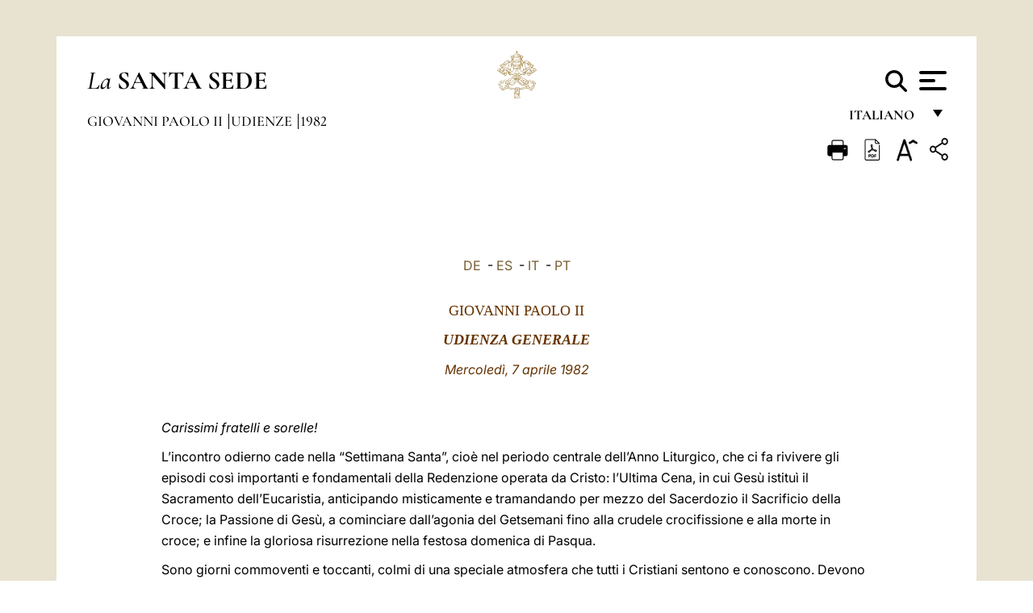

--- FILE ---
content_type: text/html
request_url: https://www.vatican.va/content/john-paul-ii/it/audiences/1982/documents/hf_jp-ii_aud_19820407.html
body_size: 17776
content:



<!DOCTYPE HTML>


<html  lang="it" >
<head>
    <meta charset="UTF-8">
    





<!-- BEGIN: SEO -->
<title>7 aprile 1982</title>
<meta name="description" content="Settimana Santo, Anno Liturgico, Passione, Risurrezione, Redenzione, Ultima Cena">
<meta name="keywords" content="">

<link rel="canonical" href="http://www.vatican.va/content/john-paul-ii/it/audiences/1982/documents/hf_jp-ii_aud_19820407.html">
<meta name="robots" content="index,follow">

<!-- BEGIN: OG -->
<meta property="og:title" content="7 aprile 1982">

<meta property="og:description" content="Settimana Santo, Anno Liturgico, Passione, Risurrezione, Redenzione, Ultima Cena">
<meta property="og:url" content="http://www.vatican.va/content/john-paul-ii/it/audiences/1982/documents/hf_jp-ii_aud_19820407.html">
<meta property="og:type" content="website">
<!-- END OG-->
<!-- END: SEO -->

    


<!-- Google Tag Manager -->
<script>(function(w,d,s,l,i){w[l]=w[l]||[];w[l].push({'gtm.start':
new Date().getTime(),event:'gtm.js'});var f=d.getElementsByTagName(s)[0],
j=d.createElement(s),dl=l!='dataLayer'?'&l='+l:'';j.async=true;j.src=
'https://www.googletagmanager.com/gtm.js?id='+i+dl;f.parentNode.insertBefore(j,f);
})(window,document,'script','dataLayer','GTM-P8S9M8D');</script>
<!-- End Google Tag Manager -->



    


<!-- BEGIN: headlibs -->
<link rel="stylesheet" href="/etc/clientlibs/foundation/main.min.77f07f85da93e61bb291da28df2065ac.css" type="text/css">
<link rel="stylesheet" href="/etc/designs/generics2/library/clientlibs.min.25498fb47f0d5f43eead9ee78241c07f.css" type="text/css">
<link rel="stylesheet" href="/etc/designs/vatican/library/clientlibs.min.3218b1e9a7c65e761ef662e448601f06.css" type="text/css">
<script type="text/javascript" src="/etc/clientlibs/granite/jquery.min.e0cc37eb1ac1cf9f859edde97cb8dc9f.js"></script>
<script type="text/javascript" src="/etc/clientlibs/granite/utils.min.cd31222ac49213ace66f3568912db918.js"></script>
<script type="text/javascript" src="/etc/clientlibs/granite/jquery/granite.min.e26b5f40a34d432bee3ded1ccbdc7041.js"></script>
<script type="text/javascript" src="/etc/clientlibs/foundation/jquery.min.d7c42e4a257b8b9fe38d1c53dd20d01a.js"></script>
<script type="text/javascript" src="/etc/clientlibs/foundation/main.min.1705fea38fedb11b0936752ffe8a5fc6.js"></script>
<script type="text/javascript" src="/etc/designs/generics2/library/clientlibs.min.8bdb4992c9cb6a2a85205683d40bd4af.js"></script>
<script type="text/javascript" src="/etc/designs/vatican/library/clientlibs.min.a048ef155d62651cae0435360a52b70c.js"></script>


        

<script type="text/javascript" src="/etc/designs/siv-commons-foundation/library/bootstrap/bootstrap-5-3-3/js/bootstrap.bundle.min.js"></script>
<link rel="stylesheet" href="/etc/designs/siv-commons-foundation/library/bootstrap/bootstrap-5-3-3.min.37b3cd5e54efac87c16d7de1e78ef0f2.css" type="text/css">
<link rel="stylesheet" href="/etc/designs/vaticanevents/library/clientlibs.min.a3605e7563210a15bba6379a54ec9607.css" type="text/css">
<link rel="stylesheet" href="/etc/designs/vatican/library/clientlibs/themes/homepage_popes.min.fae923fdbc76aba998427942ca66d5e5.css" type="text/css">
<link rel="stylesheet" href="/etc/designs/vatican/library/clientlibs/themes/vatican-v2.min.afd4e33bc29c369b500e7fa22b47186d.css" type="text/css">
<script type="text/javascript" src="/etc/designs/siv-commons-foundation/library/bootstrap/bootstrap-5-3-3.min.d41d8cd98f00b204e9800998ecf8427e.js"></script>
<script type="text/javascript" src="/etc/clientlibs/foundation/shared.min.da23d866139a285e2643366d7d21ab4b.js"></script>
<script type="text/javascript" src="/etc/designs/vaticanevents/library/clientlibs.min.5edcfde75d6fec087c3d4639700a1123.js"></script>
<script type="text/javascript" src="/etc/designs/vatican/library/clientlibs/themes/homepage_popes.min.6edfb3d9b3ba0b623687ac72617598d2.js"></script>
<script type="text/javascript" src="/etc/designs/vatican/library/clientlibs/themes/vatican-v2.min.29b81cd1dac901f87cefc71fa75e1285.js"></script>

<meta name="viewport" content="width=device-width, initial-scale=1.0">

<!-- END: headlibs -->

    

    

    
    <link rel="icon" type="image/vnd.microsoft.icon" href="/etc/designs/vatican/favicon.ico">
    <link rel="shortcut icon" type="image/vnd.microsoft.icon" href="/etc/designs/vatican/favicon.ico">
    
    
</head>





<!-- BEGIN: body.jsp -->
<body>
    <div class="siv-maincontainer holy-father-simplepage">
        <div id="wrap" >
            







<header class="va-header container">
    <div class="container-fluid">
        <div class="d-flex flex-wrap align-items-center justify-content-center justify-content-lg-start">
            <div class="col-12 col-xs-12 upper-header">
                <div class="d-flex flex-wrap">
                    <div class="col-5">
                        <h2>
                        <a href="/content/vatican/it.html"><i>La</i> <span class="text-uppercase"><b>Santa Sede</b></span></a>
                        </h2>
                    </div>
                    <div class="col-2 conteiner-logo">
                        <figure class="logo">
                            <a href="/content/vatican/it.html">
                                <img src="/etc/designs/vatican/library/clientlibs/themes/vatican-v2/images/logo-vatican.png" alt="the holy see">
                            </a>
                        </figure>
                    </div>
                    <div class="col-5 container-utility">
                        



<section class="utility">
    <div id="language" class="wrapper-dropdown" tabindex="1">
        italiano
        <ul class="dropdown">
            <li><a href="/content/vatican/fr.html">Fran&ccedil;ais</a></li>
            <li><a href="/content/vatican/en.html">English</a></li>
            <li><a href="/content/vatican/it.html">Italiano</a></li>
            <li><a href="/content/vatican/pt.html">Portugu&ecirc;s</a></li>
            <li><a href="/content/vatican/es.html">Espa&ntilde;ol</a></li>
            <li><a href="/content/vatican/de.html">Deutsch</a></li>
            <li><a href="/content/vatican/ar.html">&#1575;&#1604;&#1593;&#1585;&#1576;&#1610;&#1617;&#1577;</a></li>
            <li><a href="/chinese/index.html">&#20013;&#25991;</a></li>
            <li><a href="/latin/latin_index.html">Latine</a></li>
        </ul>
    </div>

    <div class="va-search" id="va-search">
            <div method="get" id="searchform" action="/content/vatican/it/search.html" accept-charset="UTF-8">
            <div class="va-search-input-wrap"><input class="va-search-input" placeholder="Cerca su vatican.va..." type="text" value="" name="q" id="q"/></div>
            <input class="va-search-submit" type="submit" id="go" value=""><span class="va-icon-search"><svg xmlns="http://www.w3.org/2000/svg" viewBox="0 0 512 512"><!--!Font Awesome Free 6.7.2 by @fontawesome - https://fontawesome.com License - https://fontawesome.com/license/free Copyright 2025 Fonticons, Inc.--><path d="M416 208c0 45.9-14.9 88.3-40 122.7L502.6 457.4c12.5 12.5 12.5 32.8 0 45.3s-32.8 12.5-45.3 0L330.7 376c-34.4 25.2-76.8 40-122.7 40C93.1 416 0 322.9 0 208S93.1 0 208 0S416 93.1 416 208zM208 352a144 144 0 1 0 0-288 144 144 0 1 0 0 288z"/></svg></span>
        </div>
    </div>
    <div class="va-menu">
        <div class="navigation-menu menu-popup">








<div class="va-menu-popup">
    <!-- Navbar -->
    <nav class="navbar">
        <div class="container-fluid">
            <button class="navbar-toggler custom-toggler" id="openMenu" aria-label="Apri menu">
                <span class="bar top-bar"></span>
                <span class="bar middle-bar"></span>
                <span class="bar bottom-bar"></span>
            </button>
        </div>
    </nav>

    <!-- Fullscreen Menu -->
    <div class="fullscreen-menu" id="menu">
        <button class="close-btn" id="closeMenu">&times;</button>
        <div class="row justify-content-md-center">
            <div class="menu-header  col-md-4 d-none d-md-block">
                <h2 class="holy-see-title">
                    <i>La</i> <span class="text-uppercase"><b>Santa Sede</b></span>
                </h2>
                <div class="logo">
                    <img src="/etc/designs/vatican/library/clientlibs/themes/vatican-v2/images/logo-vatican.png" alt="the holy see">
                </div>

            </div>
            <!-- FIRST MENU -->
            <div class="text-center col-md-4 col-12">
                <ul class="first-items col-12">
                


                    <li><a href="/content/leo-xiv/it.html">Magisterium</a></li>
                    


                    <li><a href="/content/leo-xiv/it/events/year.dir.html/2025.html">Calendario</a></li>
                    


                    <li><a href="https://www.vatican.va/holy_father/index_it.htm">Sommi Pontefici</a></li>
                    


                    <li><a href="/content/romancuria/it.html">Curia Romana e altre Organizzazioni</a></li>
                    


                    <li><a href="/content/liturgy/it.html">Celebrazioni Liturgiche</a></li>
                    


                    <li><a href="https://www.vatican.va/roman_curia/cardinals/index_it.htm">Collegio Cardinalizio</a></li>
                    
                </ul>


                <!-- SECONDARY VOICES -->
                <ul class="secondary-items col-md-12 col-12">
                    


                    <li><a href="https://www.vatican.va/news_services/press/index_it.htm">Sala Stampa</a></li>
                    


                    <li><a href="https://www.vaticannews.va/it.html">Vatican News - Radio Vaticana</a></li>
                    


                    <li><a href="https://www.osservatoreromano.va/it.html">L'Osservatore Romano</a></li>
                    
                </ul>
            </div>
        </div>
    </div>
</div>
<script>
    const openMenu = document.getElementById('openMenu');
    const closeMenu = document.getElementById('closeMenu');
    const menu = document.getElementById('menu');

    openMenu.addEventListener('click', () => {
        menu.classList.add('show');
    });

    closeMenu.addEventListener('click', () => {
        menu.classList.remove('show');
    });
</script></div>

    </div>
</section>

<script>
    $( document ).ready(function() {
        $("#va-search #go").on("click", function () {
            var value = $("#q").val();
            window.location.href = "/content/vatican/it/search.html?q=" + value;
        });

        $(".va-search-input#q").keypress(function (event) {
            var keycode = (event.keyCode ? event.keyCode : event.which);
            if (keycode == '13') {
                var value = $("#q").val();
                window.location.href = "/content/vatican/it/search.html?q=" + value;
            }
        });
    });

</script>


                    </div>
                </div>
                
                    

<div class="breadcrumb-nav">
    <div class="breadcrumb">



     <!-- Begin BREADCRUMB -->
     <div class="breadcrumbs">
     <a href="/content/john-paul-ii/it.html">Giovanni Paolo II
                </a><a href="/content/john-paul-ii/it/audiences.index.html#audiences">Udienze
                </a><a href="/content/john-paul-ii/it/audiences/1982.index.html#audiences">1982
                </a>
    </div>
    <!-- END BREADCRUMB -->
</div>

</div>

                
            </div>
        </div>
    </div>
</header>
            



<main id="main-container" role="main" class="container-fluid holyfather document">
    <section class="section-page">
        <div class="container va-main-document">

            <div class="va-tools col-12 d-flex flex-row-reverse">

        <div class="share">
            <div class="btn-utility icon-share el-hide" tabindex="2" title="Title">
    <div class="social-share-container">
        <div class="social-share" id="share-button"></div>
        <div class="loading l-grey share-bar" id="share-bar"></div>
    </div>
</div>

<div id="fb-root"></div>
<script asyncdefercrossorigin="anonymous" src="https://connect.facebook.net/it_IT/sdk.js#xfbml=1&version=v23.0"></script>
<script>
    var SocialBar = {
        options: {
            selectorButton: '#share-button',
            selectorBar: '#share-bar',
            socialButtons: ['facebook', 'twitter', 'mail'],
            animationTiming: 333,
        },
        bar: null,
        button: null,
        dataTxtMail: '',
        timeout: null,
        isOpen: false,

        main: function () {
            var self = this;
            self.bar = document.getElementById('share-bar');
            self.button = document.getElementById('share-button');

            self.button.addEventListener('click', function () {
                if (!self.isOpen) {
                    self.openBar();
                } else {
                    self.closeBar();
                }
            });
        },

        openBar: function () {
            var self = this;
            self.isOpen = true;
            document.documentElement.classList.add("share-opened");
            self.showLoading();

            self.timeout = setTimeout(function () {
                self.bar.innerHTML = self.render();
                self.bar.classList.add('active'); // Smooth opening
                console.log(self.render());

                setTimeout(function () {
                    self.hideLoading();
                }, 1000);
            }, self.options.animationTiming);
        },

        closeBar: function () {
            var self = this;
            if (document.documentElement.classList.contains('share-opened')) {
                document.documentElement.classList.remove('share-opened');
                self.isOpen = false;
                clearTimeout(self.timeout);

                self.bar.classList.remove('active'); // Smooth closing

                setTimeout(function () {
                    self.bar.innerHTML = 'Share icon';
                }, self.options.animationTiming);
            }
        },

        showLoading: function () {
            this.bar.classList.add('loading');
        },

        hideLoading: function () {
            this.bar.classList.remove('loading');
        },

        renderFacebook: function () {
            return '<a class="fb-share-button" href="http://www.facebook.com/sharer.php?u=' + encodeURIComponent(location.href) + '" target="_blank">' +
                '<svg xmlns="http://www.w3.org/2000/svg" viewBox="0 0 320 512">' +
                '<path d="M80 299.3V512H196V299.3h86.5l18-97.8H196V166.9c0-51.7 20.3-71.5 72.7-71.5c16.3 0 29.4 .4 37 1.2V7.9C291.4 4 256.4 0 236.2 0C129.3 0 80 50.5 80 159.4v42.1H14v97.8H80z"/>' +
                '</svg></a>';
        },

        renderTwitter: function () {
            return '<a href="https://x.com/intent/tweet?text=Ti consiglio di vedere questo link:&url=' + encodeURIComponent(location.href) + '" target="_top" class="share-mail type-twitter" style="font-size:2rem">' +
                '<svg xmlns="http://www.w3.org/2000/svg" viewBox="0 0 512 512">' +
                '<path d="M389.2 48h70.6L305.6 224.2 487 464H345L233.7 318.6 106.5 464H35.8L200.7 275.5 26.8 48H172.4L272.9 180.9 389.2 48zM364.4 421.8h39.1L151.1 88h-42L364.4 421.8z"/>' +
                '</svg></a>';
        },

        renderWhatsapp: function () {
            return '<a href="https://web.whatsapp.com/send?text=Ti consiglio di vedere questo link: ' + encodeURIComponent(location.href) + '" target="_blank" class="wa">' +
                '<svg xmlns="http://www.w3.org/2000/svg" viewBox="0 0 448 512">' +
                '<path d="M380.9 97.1C339 55.1 283.2 32 223.9 32c-122.4 0-222 99.6-222 222 0 39.1 10.2 77.3 29.6 111L0 480l117.7-30.9c32.4 17.7 68.9 27 106.1 27h.1c122.3 0 224.1-99.6 224.1-222 0-59.3-25.2-115-67.1-157zm-157 341.6c-33.2 0-65.7-8.9-94-25.7l-6.7-4-69.8 18.3L72 359.2l-4.4-7c-18.5-29.4-28.2-63.3-28.2-98.2 0-101.7 82.8-184.5 184.6-184.5 49.3 0 95.6 19.2 130.4 54.1 34.8 34.9 56.2 81.2 56.1 130.5 0 101.8-84.9 184.6-186.6 184.6zm101.2-138.2c-5.5-2.8-32.8-16.2-37.9-18-5.1-1.9-8.8-2.8-12.5 2.8-3.7 5.6-14.3 18-17.6 21.8-3.2 3.7-6.5 4.2-12 1.4-32.6-16.3-54-29.1-75.5-66-5.7-9.8 5.7-9.1 16.3-30.3 1.8-3.7 .9-6.9-.5-9.7-1.4-2.8-12.5-30.1-17.1-41.2-4.5-10.8-9.1-9.3-12.5-9.5-3.2-.2-6.9-.2-10.6-.2-3.7 0-9.7 1.4-14.8 6.9-5.1 5.6-19.4 19-19.4 46.3 0 27.3 19.9 53.7 22.6 57.4 2.8 3.7 39.1 59.7 94.8 83.8 35.2 15.2 49 16.5 66.6 13.9 10.7-1.6 32.8-13.4 37.4-26.4 4.6-13 4.6-24.1 3.2-26.4-1.3-2.5-5-3.9-10.5-6.6z"/>' +
                '</svg></a>';
        },

        render: function () {
            var self = this;
            var html = "";
            html += self.renderFacebook();
            html += self.renderTwitter();
            html += self.renderWhatsapp();
            return html;
        }
    };

    SocialBar.main();
</script>
</div>

    <div title="zoomText" class="zoom-text">
        <img alt="zoomText" title="zoomText" src="/etc/designs/vatican/library/images/icons/zoom-char.png"/>
        <ul class="textsize-list">
            <li class="small-text">A</li>
            <li class="medium-text">A</li>
            <li class="large-text">A</li>
        </ul>
    </div>

    <div class="headerpdf">


    <a href="/content/john-paul-ii/it/audiences/1982/documents/hf_jp-ii_aud_19820407.pdf" title="PDF">
        <img alt="pdf" title="pdf" src="/etc/designs/vatican/library/images/icons/pdf-icon.png"/>
    </a>
</div>
<div class="print">
        <a href="#" onclick="self.print(); return false;">
            <img border="0" src="/etc/designs/vatican/library/images/icons/print.png" alt="Print" title="Print" width="26" height="26">
        </a>
    </div>
</div>

<style>
    li.small-text {
        font-size: 20px;
        cursor: pointer;
    }
    li.medium-text {
        font-size: 24px;
        cursor: pointer;
    }
    li.large-text {
        font-size: 28px;
        cursor: pointer;
    }
    .zoom-text{
        position: relative;
    }

    .textsize-list {
        position: absolute;
        top: 35px;
        left: -5px;
        z-index: 9999;
        list-style-type: none;
        text-align: center;
        background: var(--beige-secondary-color);
        opacity: 0;
        pointer-events: none;
        transform: translateY(-10px);
        transition: opacity 0.3s ease, transform 0.3s ease;
        padding: 10px 5px;
        box-shadow: 0 0 10px rgba(0,0,0,0.2);
        display: flex;
        flex-direction: column;
    }

    .textsize-list.active {
        opacity: 1;
        transform: translateY(0);
        pointer-events: auto;
    }

</style>

<script>
    document.addEventListener('DOMContentLoaded', function () {
        const zoomText = document.querySelector('.zoom-text img');
        const textsizeList = document.querySelector('.textsize-list');
        const zoomTextContainer = document.querySelector('.zoom-text');
        const documentoContainer = document.querySelector('.documento');
        let isTextMenuOpen = false;

        // Toggle dropdown on click
        zoomText.addEventListener('click', function (event) {
            event.stopPropagation(); // Prevent outside click handler from triggering
            if (isTextMenuOpen) {
                closeTextSizeMenu();
            } else {
                openTextSizeMenu();
            }
        });

        // Prevent dropdown from closing when clicking inside it
        textsizeList.addEventListener('click', function (event) {
            event.stopPropagation();
        });

        // Close dropdown when clicking outside
        document.addEventListener('click', function (event) {
            if (isTextMenuOpen && !zoomTextContainer.contains(event.target)) {
                closeTextSizeMenu();
            }
        });

        function openTextSizeMenu() {
            isTextMenuOpen = true;
            textsizeList.classList.add('active');
        }

        function closeTextSizeMenu() {
            isTextMenuOpen = false;
            textsizeList.classList.remove('active');
        }

        // Font size logic
        const contentElements = documentoContainer.querySelectorAll('*');
        const subtitles = documentoContainer.getElementsByClassName('title-1-color');

        function changeFontSize(size) {
            contentElements.forEach(function (element) {
                element.style.fontSize = size;
            });
        }

        function changeSubtitleFontSize(size) {
            for (let i = 0; i < subtitles.length; i++) {
                subtitles[i].style.fontSize = size;
            }
        }

        document.querySelector('.small-text').addEventListener('click', function () {
            changeFontSize('16px');
            changeSubtitleFontSize('20px');
        });

        document.querySelector('.medium-text').addEventListener('click', function () {
            changeFontSize('19px');
            changeSubtitleFontSize('22px');
        });

        document.querySelector('.large-text').addEventListener('click', function () {
            changeFontSize('20.5px');
            changeSubtitleFontSize('23.5px');
        });
    });


</script><div class="documento">
                    <!-- CONTENUTO DOCUMENTO -->
                    <!-- TESTO -->
                    <div class="testo">
                        <div class="abstract text parbase vaticanrichtext"><div class="clearfix"></div></div>
<!-- TRADUZIONE -->
                        <div class="translation-field">
    <span class="translation">
        <a href="/content/john-paul-ii/de/audiences/1982/documents/hf_jp-ii_aud_19820407.html">DE</a>
                &nbsp;-&nbsp;<a href="/content/john-paul-ii/es/audiences/1982/documents/hf_jp-ii_aud_19820407.html">ES</a>
                &nbsp;-&nbsp;<a href="/content/john-paul-ii/it/audiences/1982/documents/hf_jp-ii_aud_19820407.html">IT</a>
                &nbsp;-&nbsp;<a href="/content/john-paul-ii/pt/audiences/1982/documents/hf_jp-ii_aud_19820407.html">PT</a>
                </span>
    </div>

<div class="text parbase vaticanrichtext"><div class="clearfix"></div></div>
<div class="text parbase container vaticanrichtext"><p align="center"> <font color="#663300" size="4" face="Times">GIOVANNI PAOLO II</font></p> 
<p align="center"> <font face="Times"> <b><font color="#663300" size="4"><i>UDIENZA GENERALE</i></font></b></font></p> 
<p align="center"> <font color="#663300"><i>Mercoled&igrave;, 7 aprile 1982</i></font></p> 
<p align="left"> &nbsp;</p> 
<p align="left"> <i>Carissimi fratelli e sorelle! </i></p> 
<p align="left"> L’incontro odierno cade nella “Settimana Santa”, cio&egrave; nel periodo centrale dell’Anno Liturgico, che ci fa rivivere gli episodi cos&igrave; importanti e fondamentali della Redenzione operata da Cristo: l’Ultima Cena, in cui Ges&ugrave; istitu&igrave; il Sacramento dell’Eucaristia, anticipando misticamente e tramandando per mezzo del Sacerdozio il Sacrificio della Croce; la Passione di Ges&ugrave;, a cominciare dall’agonia del Getsemani fino alla crudele crocifissione e alla morte in croce; e infine la gloriosa risurrezione nella festosa domenica di Pasqua. </p> 
<p align="left"> Sono giorni commoventi e toccanti, colmi di una speciale atmosfera che tutti i Cristiani sentono e conoscono. Devono perci&ograve; essere giorni di silenzio interiore, di pi&ugrave; intensa preghiera e di particolare meditazione sui supremi avvenimenti della storia che segnano la redenzione dell’umanit&agrave; e che danno il vero significato alla nostra esistenza. </p> 
<p align="left"> Vi esorto pertanto a vivere intimamente con grande amore questi Giorni santi e a partecipare alle funzioni liturgiche, per penetrare sempre pi&ugrave; profondamente il contenuto della Fede e per riportarne propositi di autentico impegno di coerenza e di vita cristiana. Percorriamo con Maria santissima la strada della Passione di Cristo, guardando la tragedia del Venerd&igrave; Santo nella luce della Pasqua vittoriosa, per imparare che ogni sofferenza deve essere accettata e interpretata nella prospettiva della risurrezione gloriosa e, soprattutto, per incontrarci con Cristo che ci ha amato e si &egrave; donato per noi (cf. <i>Gal</i> 2, 20). </p> 
<p align="left"> 1. Con lo sguardo rivolto a Cristo Redentore, ora continuiamo le nostre riflessioni sul celibato e sulla verginit&agrave; “per il Regno dei cieli”, secondo le parole di Cristo riportate nel Vangelo di Matteo (<i>Mt</i> 19, 10-12). </p> 
<p align="left"> Proclamando la continenza “per il Regno dei cieli”, Cristo accetta pienamente tutto ci&ograve; che dal principio fu operato ed istituito dal Creatore. Conseguentemente, da una parte, quella continenza deve dimostrare che l’uomo, nella sua pi&ugrave; profonda costituzione, &egrave; non soltanto “duplice”, ma anche (in questa duplicit&agrave;) “solo” di fronte a Dio con Dio. Tuttavia, dall’altra, ci&ograve; che, nella chiamata alla continenza per il Regno dei cieli, &egrave; un invito alla <i>solitudine per Dio</i>, rispetta al tempo stesso sia la “<i>duplicit&agrave; dell’umanit&agrave;</i>” (cio&egrave; la sua mascolinit&agrave; e femminilit&agrave;), sia anche quella <i>dimensione di comunione</i> dell’esistenza che &egrave; <i>propria della persona</i>. Colui che, conformemente alle parole di Cristo, “comprende” in modo adeguato la chiamata alla continenza per il Regno dei cieli, la segue, e conserva cos&igrave; l’integrale verit&agrave; della propria umanit&agrave;, senza perdere, strada facendo, nessuno degli elementi essenziali della vocazione della persona creata “a immagine e somiglianza di Dio”. Questo &egrave; importante per l’idea stessa o piuttosto per l’idea della continenza, cio&egrave; per il suo contenuto oggettivo, che appare nell’insegnamento di Cristo come una novit&agrave; radicale. &Egrave; ugualmente importante per l’attuazione di quell’ideale, cio&egrave; perch&eacute; la concreta decisione, presa dall’uomo per vivere nel celibato o nella verginit&agrave; per il Regno dei cieli (colui che “si fa” eunuco, per usare le parole di Cristo), sia pienamente autentica nella sua motivazione. </p> 
<p align="left"> 2. Dal contesto del Vangelo di Matteo (<i>Mt</i> 19, 10-12) risulta in modo sufficientemente chiaro che qui non si tratta di sminuire il valore del matrimonio a vantaggio della continenza e neppure di offuscare un valore con l’altro. Si tratta, invece, di “uscire” con piena consapevolezza <i>da ci&ograve; che nell’uomo, per la volont&agrave; dello stesso Creatore, porta al matrimonio, e di andare verso la continenza</i>, che si svela davanti all’uomo concreto, maschio o femmina, come chiamata e dono di particolare eloquenza e di particolare significato “per il Regno dei cieli”. Le parole di Cristo (<i>Mt</i> 19, 11-12) partono da tutto il realismo della situazione dell’uomo e con lo stesso realismo lo conducono fuori, verso la chiamata in cui, in modo nuovo, pur rimanendo per sua natura essere “duplice” (cio&egrave; diretto come uomo verso la donna, e come donna, verso l’uomo), egli &egrave; capace di scoprire in questa sua solitudine, che non cessa di essere una dimensione personale della duplicit&agrave; di ciascuno, una nuova e perfino ancor <i>pi&ugrave; piena forma di comunione intersoggettiva con gli altri</i>. Questo orientamento della chiamata spiega in modo esplicito l’espressione: “per il Regno dei cieli”; infatti, la realizzazione di questo Regno deve trovarsi sulla linea dell’autentico sviluppo dell’immagine e della somiglianza di Dio, nel suo significato trinitario, cio&egrave; proprio “di comunione”. Scegliendo la continenza per il Regno dei cieli, l’uomo ha la consapevolezza di potere, in tal modo, realizzare se stesso “diversamente” e, in certo senso, “di pi&ugrave;” che non nel matrimonio, divenendo “dono sincero per gli altri” (<i><a href="http://www.vatican.va/archive/hist_councils/ii_vatican_council/documents/vat-ii_const_19651207_gaudium-et-spes_it.html">Gaudium et Spes</a></i>, 24). </p> 
<p align="left"> 3. Mediante le parole riportate in Matteo,(<i>Mt</i> 19, 11-12) Cristo fa comprendere in modo chiaro che quell’“andare” verso la continenza per il Regno dei cieli &egrave; congiunto con una rinuncia volontaria al matrimonio, cio&egrave; allo stato in cui l’uomo e la donna (secondo il significato che il Creatore diede “in principio” alla loro unit&agrave;) divengono dono reciproco attraverso la loro mascolinit&agrave; e femminilit&agrave;, anche mediante l’unione corporale. La continenza significa <i>una rinuncia consapevole e volontaria</i> a tale unione e a tutto ci&ograve; che ad essa &egrave; legato nell’ampia dimensione della vita e della convivenza umana. L’uomo che rinuncia al matrimonio rinuncia ugualmente alla generazione, come fondamento della comunit&agrave; familiare composta dai genitori e dai figli. Le parole di Cristo, alle quali ci riferiamo, indicano senza dubbio tutta questa sfera di rinuncia, sebbene non si soffermino sui particolari. E il modo in cui queste parole sono state pronunciate consente di supporre che Cristo comprenda l’importanza di tale rinuncia e che la comprenda non soltanto rispetto alle opinioni su tale tema vigenti nella societ&agrave; israelitica di allora. Egli comprende <i>l’importanza di questa rinuncia anche in rapporto al bene</i>, che il matrimonio e la famiglia costituiscono in se stessi a motivo dell’istituzione divina. Perci&ograve;, mediante il modo di pronunciare le rispettive parole, fa comprendere che quell’uscita dal cerchio del bene, alla quale egli stesso chiama “per il Regno dei cieli”, &egrave; connessa con un certo sacrificio di se stessi. Quella uscita diventa anche l’inizio di successive rinunce e di volontari sacrifici di s&eacute; che sono indispensabili, se la prima e fondamentale scelta deve essere coerente nella dimensione di tutta la vita terrena; e solo grazie a tale coerenza, quella scelta &egrave; interiormente ragionevole e non contraddittoria. </p> 
<p align="left"> 4. In tal modo, <i>nella chiamata alla continenza</i> cos&igrave; come &egrave; stata pronunciata da Cristo - concisamente e al tempo stesso con una grande precisione - si delineano <i>il profilo e insieme il dinamismo del mistero della Redenzione</i>, come &egrave; stato gi&agrave; detto in precedenza. &Egrave; lo stesso profilo sotto cui Ges&ugrave;, nel discorso della Montagna, ha pronunciato le parole circa la necessit&agrave; di vigilare sulla concupiscenza del corpo, sul desiderio che inizia dal “guardare” e diventa gi&agrave; in quel momento “adulterio nel cuore”. Dietro le parole di Matteo sia nel capitolo 19 (cf. <i>Mt</i> 19, 11-12) che nel capitolo 5 (cf. <i>Mt</i> 5, 27-28), <i>si trova la stessa antropologia e lo stesso ethos</i>. Nell’invito alla continenza volontaria per il Regno dei cieli, le prospettive di questo ethos vengono ampliate: nell’orizzonte delle parole del discorso della Montagna si trova l’antropologia dell’uomo “storico”; nell’orizzonte delle parole sulla continenza volontaria, rimane essenzialmente la stessa antropologia, ma irradiata dalla prospettiva del “Regno dei cieli”, ossia, ad un tempo, dalla futura antropologia della risurrezione. Nondimeno, sulle vie di questa continenza volontaria nella vita terrena, l’antropologia della risurrezione non sostituisce l’antropologia dell’uomo “storico”. Ed &egrave; proprio quest’uomo, in ogni caso quest’uomo “storico”, nel quale permane ad un tempo l’eredit&agrave; della triplice concupiscenza, l’eredit&agrave; del peccato ed insieme l’eredit&agrave; della redenzione, a prendere la decisione circa la continenza “per il Regno dei cieli”: questa decisione egli deve <i>attuare, sottomettendo la peccaminosit&agrave; della propria umanit&agrave; alle forze che scaturiscono dal mistero della redenzione del corpo</i>. Deve farlo come ogni altro uomo, che non prenda una simile decisione e la cui via rimanga il matrimonio. Diverso &egrave; soltanto il genere di responsabilit&agrave; per il bene scelto, come diverso &egrave; il genere stesso del bene scelto. </p> 
<p align="left"> 5. Nel suo enunciato, Cristo pone forse in rilievo la superiorit&agrave; della continenza per il Regno dei cieli sul matrimonio? Certamente egli dice che questa &egrave; una vocazione “eccezionale”, non “ordinaria”. Afferma, inoltre, che essa &egrave; particolarmente importante, e necessaria per il Regno dei cieli. Se intendiamo la superiorit&agrave; sul matrimonio in questo senso, dobbiamo ammettere che Cristo l’addita implicitamente; tuttavia non la esprime in modo diretto. Solo Paolo dir&agrave; di coloro che scelgono il matrimonio che fanno “bene”, e, di quanti sono disponibili a vivere nella continenza volontaria, dir&agrave; che fanno “meglio” (cf. <i>1 Cor</i> 7, 38). </p> 
<p align="left"> 6. Tale &egrave; anche l’opinione di tutta la Tradizione, sia dottrinale che pastorale. Quella <i>“superiorit&agrave;” della continenza sul matrimonio</i> <i>non significa mai, nell’autentica Tradizione della Chiesa, una svalutazione del matrimonio</i> o una menomazione del suo valore essenziale. Non significa nemmeno uno slittamento, sia pure implicito, sulle posizioni manichee, oppure un sostegno a modi di valutare o di operare che si fondano sull’intendimento manicheo del corpo e del sesso, del matrimonio e della generazione. La superiorit&agrave; evangelica e autenticamente cristiana della verginit&agrave;, della continenza, &egrave; conseguentemente dettata dal motivo del Regno dei cieli. Nelle parole di Cristo, riportate da Matteo (cf. <i>Mt</i> 19, 11-12), troviamo una solida base per ammettere soltanto tale superiorit&agrave;; invece non vi troviamo alcuna base per qualsiasi deprezzamento del matrimonio, che pur sarebbe potuto essere presente nel riconoscimento di quella superiorit&agrave;. Su questo problema torneremo nella nostra prossima riflessione. </p> 
<hr /> 
<p align="left"> <i>Ai fedeli di lingua francese </i></p> 
<p align="left"> <i>Chers Fr&egrave;res et Sœurs, </i></p> 
<p align="left"> Aujourd'hui, j’ai poursuivi en italien, ma r&eacute;flexion sur le c&eacute;libat et sur la virginit&eacute; choisis pour le Royaume des cieux. Selon les paroles de J&eacute;sus, il s’agit d’une vocation non habituelle, mais particuli&egrave;rement importante et m&ecirc;me n&eacute;cessaire pour ce Royaume des cieux. En ce sens la Tradition authentique de l’Eglise, apr&egrave;s saint Paul, a pu parler d’une certaine sup&eacute;riorit&eacute; de la continence sur le mariage, mais sans jamais pour autant d&eacute;pr&eacute;cier le mariage, le corps et la g&eacute;n&eacute;ration. Cette vocation &agrave; la continence totale honore &agrave; sa fa&ccedil;on les &eacute;l&eacute;ments essentiels de la personne cr&eacute;&eacute;e &agrave; l’image de Dieu: elle montre que l’&ecirc;tre humain a non seulement une double mani&egrave;re de se r&eacute;aliser comme homme ou comme femme, mais qu’il est seul devant Dieu et avec Dieu, et en m&ecirc;me temps appel&eacute; &agrave; la communion des personnes. Cela comporte un renoncement conscient et volontaire au bien que repr&eacute;sentent le mariage, la procr&eacute;ation, la vie de famille; et donc un sacrifice. Ainsi appara&icirc;t en pleine lumi&egrave;re le dynamisme de la r&eacute;demption, et aussi la perspective du Royaume des cieux, anticipant l’&eacute;tat de la r&eacute;surrection. </p> 
<p align="center"> * * * </p> 
<p align="left"> Je salue tous les groupes et p&egrave;lerins de langue fran&ccedil;aise. J’ai not&eacute;, parmi les groupes les plus nombreux, les participants de “la marche de l’Europe”, qui t&eacute;moignent &agrave; leur fa&ccedil;on du besoin d’une plus grande solidarit&eacute; entre les peuples europ&eacute;ens; les fonctionnaires de l’Administration publique du Danemark, auxquels j’offre mes vœux cordiaux pour leur pays; les professeurs et &eacute;tudiants de la province belge du Limbourg; la chorale Don Orione qui vient &agrave; vous de Bonoua, en C&ocirc;te d’Ivoire. Je pense aussi &agrave; tous les autres p&egrave;lerins de France, de Belgique, du Canada, pr&ecirc;tres, religieux, religieuses, la&iuml;cs, familles, groupes de jeunes. A tous, je souhaite de bien c&eacute;l&eacute;brer cette Semaine sainte &agrave; Rome, d’y m&eacute;diter la mort et la r&eacute;surrection du Christ avec leurs fr&egrave;res et sœurs du monde entier, d’obtenir pour vous, pour l’Eglise, le renouveau du cœur, le pardon des p&eacute;ch&eacute;s, la paix, la lumi&egrave;re, qui sont les gr&acirc;ces de P&acirc;ques. Avec mon affectueuse B&eacute;n&eacute;diction Apostolique. </p> 
<p align="left"> <i>Ai fedeli di espressione inglese </i></p> 
<p align="left"> <i>Dear brothers and sisters, </i></p> 
<p align="left"> As we draw close to the celebration of Christ’s Resurrection, I am happy to greet all the English speaking visitors and pilgrims, especially the group from Britain, Ireland, Scandinavia, the Philippines and the United States. We have been reflecting on celibacy or virginity as it was taught by Christ and as it is embraced for the sake of the Kingdom of heaven. In proposing celibacy or virginity for this reason, Christ taught something that was radically new. It was not a question of diminishing the value of marriage. Christ was rather speaking about a voluntary renunciation of the union of husband and wife and human procreation. This renunciation is linked to the dynamism of the mystery of Redemption, and is meant to lead the human person to a fuller form of intersubjective communion with others, and especially with God. Indeed, the whole value of Christian celibacy or virginity depends on its motivation for the Kingdom of heaven. </p> 
<p align="left"> During this week in which we celebrate the great mystery of the Passion, Death and Resurrection of our Saviour, I pray that the whole Church will be renewed in faith and filled with the peace of our Lord Jesus Christ. </p> 
<p align="left"> <i>Ai pellegrini di lingua tedesca </i></p> 
<p align="left"> <i>Liebe Br&uuml;der und Schwestern! </i></p> 
<p align="left"> Mit besonderer Freude gr&uuml;&szlig;e ich heute wiederum die zahlreichen Pilger deutscher und niederl&auml;ndischer Sprache. Die Passionswoche und das Osterfest sind der H&ouml;hepunkt des ganzen liturgischen Jahres. Danken wir dem Herrn f&uuml;r das Geschenk unserer Erl&ouml;sung, das er uns durch seinen Tod und seine Auferstehung erworben hat. Einen besonderen Willkommensgru&szlig; richte ich bei der heutigen vor&ouml;sterlichen Audienz an den gro&szlig;en Di&ouml;zesanpilgerzug der Di&ouml;zese M&uuml;nster unter der Leitung des hochw&uuml;rdigsten Herrn Weihbischofs Demming, an die Mitglieder der Niels-Stensen-Gemeinschaft sowie an die Teilnehmer der Romwallfahrt des Bisch&ouml;flichen Kleinen Seminars in Graz. Die Gnade der Vers&ouml;hnung und der Frieden des gekreuzigten und auferstandenen Herrn sei mit euch allen und mit euren Lieben in der Heimat! </p> 
<p align="left"> Unsere heutigen allgemeinen &Uuml;berlegungen gelten wiederum der Berufung zur Ehelosigkeit um des Himmelreiches willen. Sie ist eine au&szlig;erordentliche Berufung und besagt nicht nur den Verzicht auf die eheliche Partnerschaft, sondern zugleich die Einladung zu einem Leben im Alleinsein f&uuml;r Gott und mit Gott. Die bewu&szlig;te und freiwillige Wahl dieser Lebensform aus Liebe zu Gott und seinem Reich ist eine besondere pers&ouml;nliche Teilnahme am Geheimnis der Erl&ouml;sung. Sie ist deshalb zuinnerst gezeichnet vom Kreuz und mu&szlig; durch Verzicht und Opfer, durch die best&auml;ndige &Uuml;berwindung der Begehrlichkeit des Herzens und die Ganzhingabe an Gott immer wieder neu bekr&auml;ftigt und gefestigt werden. Obwohl der gottgeweihte Mensch auf die menschliche Erf&uuml;llung in der Ehe verzichtet, wird er sich auch in der leiblichen Enthaltsamkeit ganzheitlich und vollmenschlich entfalten, indem er noch mehr, als es die Ehe erm&ouml;glicht, f&uuml;r den anderen verf&uuml;gbar wird und zugleich sich selbst durch die aufrichtige Hingabe seiner selbst um so vollkommener findet. Die Ehelosigkeit &uuml;berragt die Ehe nur durch die gr&ouml;&szlig;ere Liebe, die sie begr&uuml;ndet und erm&ouml;glicht, n&auml;mlich die sich selbst vergessende Liebe ”um des Himmelreiches willen“. </p> 
<p align="left"> Von Herzen w&uuml;nsche ich euch und euren lieben Angeh&ouml;rigen daheim ein frohes und gnadenreiches Osterfest mit meinem besonderen Apostolischen Segen. </p> 
<p align="left"> <i>Ai pellegrini di lingua spagnola </i></p> 
<p align="left"> <i>Amad&iacute;simos hermanos y hermanas, </i></p> 
<p align="left"> A todos vosotros, peregrinos venidos de los distintos pa&iacute;ses de lengua espa&ntilde;ola, mi m&aacute;s cordial bienvenida; un saludo especial para los j&oacute;venes mexicanos, ganadores del concurso organizado por la Acci&oacute;n Cat&oacute;lica para conmemorar el cuatrocientos cincuenta aniversario de las Apariciones de la Virgen de Guadalupe. </p> 
<p align="left"> Al igual que en las semanas pasadas, quiero proponer hoy tambi&eacute;n a vuestra reflexi&oacute;n la llamada al celibado y a la virginidad por el reino de los cielos. Se trata de una vocaci&oacute;n que el mismo Cristo nos presenta en sus ense&ntilde;anzas como una novedad radical: es una invitaci&oacute;n a la soledad por amor de Dios, sin perder por ello ni la verdad integral de la humanidad, ni tampoco la dimensi&oacute;n de comuni&oacute;n de la existencia, propias de la persona humana. </p> 
<p align="left"> Lejos de disminuir el valor del matrimonio, la continencia por el reino de los cielos conduce a una forma m&aacute;s plena de comuni&oacute;n interpersonal. Optando por ella, el hombre o la mujer son conscientes de realizarse “diversamente” y en cierto sentido “mejor” que en el matrimonio, al hacer de su vida un don sincero para los dem&aacute;s. </p> 
<p align="left"> En esta elecci&oacute;n personal, con la consiguiente renuncia al matrimonio, se del&iacute;nea ya el perfil y el dinamismo del misterio de la redenci&oacute;n, conforme al esp&iacute;ritu de las bienaventuranzas. El hombre hist&oacute;rico, sometido a&uacute;n a la herencia del pecado, entra en un nuevo horizonte antropol&oacute;gico, el que irradia precisamente de la perspectiva del reino de los cielos. &#x17c;Es esta vocaci&oacute;n superior a la del matrimonio? Cristo ha dicho ciertamente que se trata de una vocaci&oacute;n no “ordinaria”, sino “excepcional”. </p> 
<p align="left"> <i>Con mi Bendici&oacute;n Apost&oacute;lica. </i></p> 
<p align="left"> <i>Ai fedeli di lingua portoghese </i></p> 
<p align="left"> Sa<font face="Times New Roman">&uacute;do, com afecto,</font> tamb&eacute;n os peregrinos e ouvintes de l&iacute;ngua portuguesa, neste tempo lit&uacute;rgico, em que estamos a reviver a Paix&atilde;o e Morte do Senhor. </p> 
<p align="left"> Reflectimos sobre a contin&ecirc;ncia perfeita, por amor do reino dos C&eacute;us. Mesmo sendo um convite &agrave; solid&atilde;o por Deus, ela respeita integralmente o ser homem ou mulher, bem como a dimens&atilde;o do amor, que &eacute; a comunh&atilde;o de pessoa com outrem. </p> 
<p align="left"> A contin&ecirc;ncia perfeita n&atilde;o diminui nem ofusca o valor do matrim&oacute;nio; &eacute; abra&ccedil;ada para realizar uma voca&ccedil;&atilde;o, por uma via diversa e at&eacute; de mais plena comunh&atilde;o intersubjectiva com os outros, a reflectir a “imagem e semelhan&ccedil;a de Deus”, num aspecto trinit&aacute;rio. Ao escolher o caminho da contin&ecirc;ncia perfeita, com a ren&uacute;ncia que esta comporta, o homen ou a mulher t&ecirc;m consci&ecirc;ncia de realizar-se plenamente como dom para os outros, numa participa&ccedil;&atilde;o especial e profunda no mist&eacute;rio da Reden&ccedil;&atilde;o. </p> 
<p align="left"> Ao desejar-vos os melhores frutos espirituais da Semana Santa, para tardes parte nas alegrias da P&aacute;scoa, dou-vos a minha B&ecirc;n&ccedil;&atilde;o Apost&oacute;lica. </p> 
<p align="left"> <i>Ai gruppi italiani. </i></p> 
<p align="left"> Saluto un gruppo di giovani Gesuiti, i quali, al termine dei loro studi a Roma, hanno ricevuto in questi giorni l’Ordinazione al Diaconato e si apprestano ora a tornare ai loro rispettivi paesi di origine, in attesa di diventare sacerdoti. </p> 
<p align="left"> Carissimi Diaconi, vi esprimo le mie felicitazioni per il significativo traguardo raggiunto e vi auguro che il vostro servizio ecclesiale sia ricco di consolazioni e di frutti spirituali, per la maggiore gloria di Dio. </p> 
<p align="left"> Mediante il vostro ministero e il vostro esempio si conservi e si ravvivi la fede nelle comunit&agrave; cristiane; amate e difendete i poveri, e soprattutto sappiate trovare nella santa Eucaristia, di cui siete diventati ministri, la pienezza della vostra vita spirituale e la fecondit&agrave; del vostro Ministero diaconale. </p> 
<p align="left"> Vi accompagni sempre in questo vostro impegno la mia particolare benedizione. </p> 
<p align="center"> * * *</p> 
<p align="left"> Saluto i giovani, che vedo cos&igrave; numerosi e festanti in questa Udienza che precede la Pasqua. </p> 
<p align="left"> Carissimi, siamo nella Settimana Santa: vivete in pienezza questi giorni la Passione, la Morte e la Risurrezione del Signore Ges&ugrave;, perch&eacute; soltanto se saprete morire al peccato col Cristo, esperimenterete la profonda gioia di risorgere al mattino di Pasqua col Cristo Risorto, e godere di una gioia che non ha confine. </p> 
<p align="center"> * * *</p> 
<p align="left"> Un particolare pensiero in questa speciale Settimana va naturalmente ai malati e ai sofferenti. La figura di Ges&ugrave; appassionato, che viene ricordata in tutte le Chiese del mondo vi infonda coraggio e fiducia nelle vostre prove, ben sapendo che, come egli &egrave; passato dal dolore alla gloria, cos&igrave; anche voi, se sarete uniti a lui, riceverete il premio della beatitudine e della consolazione. Vi sia di sostegno la mia speciale benedizione apostolica.</p> 
<p align="center"> <b>La preghiera alla Madonna di Jasna G&oacute;ra</b></p> 
<p align="left"> <i>Drodzy Rodacy, </i> </p> 
<p align="left"> Prze<font face="Times New Roman">&#x17c;ywam w jedno</font>&#x15b;ci z wami, a zarazem w jedno&#x15b;ci z ca<font face="Times New Roman">&#x142;</font>ym Ko&#x15b;cio&#x142;em Wielki Tydzie&#x144;. </p> 
<p align="left"> Pami&#x119;tam zawsze, &#x17c;e nauczy&#x142;em si&#x119; g&#x142;&#x119;boko prze&#x17c;ywa&#x107; te &#x15b;wi&#x119;te dni w&#x142;a&#x15b;nie na ziemi polskiej - w zasi&#x119;gu tego klimatu serc, kt&oacute;ry tam towarzyszy &#x15b;wi&#x119;temu Triduum M&#x119;ki i Zmartwychwstania Christusa. </p> 
<p align="left"> Matka z Jasnej G&oacute;ry, kt&oacute;r&#x105; widzimy w naszym Obrazie z Dzieci&#x105;tkiem na r&#x119;kach, jest r&oacute;wnocze&#x15b;nie t&#x105; Matk&#x105; Bolesn&#x105;, kt&oacute;ra stoi u st&oacute;p krzy&#x17c;a: <i>stabat Mater</i>. </p> 
<p align="left"> W tych dniach raz jeszcze odczytuj&#x119; s&#x142;owa Pasterzy Ko&#x15b;ciola w Polsce: </p> 
<p align="left"> “Biskupi s&#x105; najg&#x142;&#x119;biej przekonani, &#x17c;e gmach ugody spo&#x142;ecznej w naszym kraju nie da si&#x119; zbudowa&#x107; bez fundamentu ewangelicznej mi&#x142;o&#x15b;ci, kt&oacute;ra domaga si&#x119; wspania&#x142;omy&#x15b;lnego pojednania i przebaczenia. Do tej przebaczaj&#x105;cej mi&#x142;o&#x15b;ci w szczeg&oacute;lny spos&oacute;b pobudza nas Chrystus, kt&oacute;rego M&#x119;k&#x119; i &#x15a;mier&#x107; rozwa&#x17c;amy w okresie Wielkiego Postu. Jak &#x15b;mier&#x107; Crystusa na krzy&#x17c;u nie by&#x142;a kl&#x119;sk&#x105; lecz zwyci&#x119;stwem, tak i nasza mi&#x142;o&#x15b;&#x107; nie jest wyrazem s&#x142;abo&#x15b;ci ale si&#x142;y duchowej, kt&oacute;ra buduje nasz&#x105; przysz&#x142;o&#x15b;&#x107;”. </p> 
<p align="left"> Musz&#x119; doda&#x107;, &#x17c;e otrzyma&#x142;em wiele list&oacute;w, zw&#x142;aszcza z oboz&oacute;w internowanych, kt&oacute;re s&#x105; przenikni&#x119;te tym samym duchem. </p> 
<p align="left"> Matko Jasnog&oacute;rska, stoj&#x105;ca u st&oacute;p krzy&#x17c;a, kt&oacute;ra uczy&#x142;a&#x15b; nas owej duchowej si&#x142;y wielu dziejowych “s&#x142;abo&#x15b;ci” - objaw nam r&oacute;wnie&#x17c; i teraz, czym jest ta prawdziwa moc, kt&oacute;ra p&#x142;ynie z mi&#x142;o&#x15b;ci. Daj nam jej do&#x15b;wiadczy&#x107; w trudnym znowu momencie naszych dziej&oacute;w.</p> 
<p align="left"> <i>Questo il testo della preghiera in una traduzione italiana</i></p> 
<p align="left"> <i>Cari connazionali. </i> </p> 
<p align="left"> Vivo in unione con voi, e in unione con tutta la Chiesa la <i>Settimana Santa</i>. </p> 
<p align="left"> Ho sempre presente di aver imparato a vivere profondamente questi santi giorni proprio in terra polacca - nel raggio del clima dei cuori che l&agrave; accompagna il Triduo Sacro <i>della Passione e della Risurrezione di Cristo. </i> </p> 
<p align="left"> La Madre di Jasna G&oacute;ra che vediamo nella nostra immagine col Bambino sulle braccia &egrave; contemporaneamente <i>Madre Addolorata che sta ai piedi della Croce</i>: “Stabat Mater”. </p> 
<p align="left"> In questi giorni ancora una volta rileggo le parole dei Pastori della Chiesa in Polonia: </p> 
<p align="left"> “I Vescovi sono profondamente convinti che non &egrave; possibile costruire l’edificio dell’intesa sociale nel nostro Paese <i>senza il fondamento dell’amore </i>evangelico, che esige la generosa riconciliazione e il perdono. A quest’amore che perdona ci chiama lo stesso Cristo, la cui passione e morte meditiamo in questo tempo della Quaresima. Come la morte di Ges&ugrave; sulla Croce non &egrave; una sconfitta, ma una vittoria, cos&igrave; il nostro <i>amore non &egrave; un segno di debolezza, ma della forza spirituale</i> che costruisce il nostro futuro”. </p> 
<p align="left"> Madre di Jasna G&oacute;ra che stai ai piedi della Croce, che ci insegnavi la forza spirituale in mezzo alle “debolezze” storiche - manifesta a noi anche adesso che cosa &egrave; la <i>vera forza</i> che sgorga dall’amore. Dona a noi di testimoniarla nel momento nuovamente difficile della nostra storia. </p> 
<p align="left"> &nbsp;</p> 
<p align="center"> <font color="#663300" size="3" face="Times New Roman">Copyright &copy; Libreria Editrice Vaticana</font></p> 
<p align="justify"> <font face="Times" size="3"> &nbsp; </font></p><div class="clearfix"></div></div>
<div class="content parsys">
</div>
</div>

                    <!-- /TESTO -->
                    <p class="copyright"> Copyright &copy; Dicastero per la Comunicazione</p>

<div class="logo doc-copyright">
    <a href="/content/vatican/en.html">
        <img src="/etc/designs/vatican/library/clientlibs/themes/vatican-v2/images/logo-vatican.png" alt="the holy see">
        <h2 class="holy-see-title mobile  d-block d-md-none">
            <i>La</i> <span class="text-uppercase"><b>Santa Sede</b></span></h2>
    </a>
    <h2 class="holy-see-title d-none d-md-block">
        <a href="/content/vatican/en.html"> <i>La</i> <span class="text-uppercase"><b>Santa Sede</b></span></a>
    </h2>
</div></div>
            <!-- /CONTENUTO DOCUMENTO -->
        </div>
    </section>
</main>
            
            <!-- cq include script="cookie.jsp" /> -->
        </div>
     </div>
 </body>
 <!-- END: body.jsp -->
</html>


--- FILE ---
content_type: application/javascript; charset=utf-8
request_url: https://www.vatican.va/etc/clientlibs/granite/utils.min.cd31222ac49213ace66f3568912db918.js
body_size: 3280
content:
window.Granite=window.Granite||{};
Granite.Sling={SELECTOR_INFINITY:".infinity",CHARSET:"_charset_",STATUS:":status",STATUS_BROWSER:"browser",OPERATION:":operation",OPERATION_DELETE:"delete",OPERATION_MOVE:"move",DELETE_SUFFIX:"@Delete",TYPEHINT_SUFFIX:"@TypeHint",COPY_SUFFIX:"@CopyFrom",MOVE_SUFFIX:"@MoveFrom",ORDER:":order",REPLACE:":replace",DESTINATION:":dest",SAVE_PARAM_PREFIX:":saveParamPrefix",IGNORE_PARAM:":ignore",REQUEST_LOGIN_PARAM:"sling:authRequestLogin",LOGIN_URL:"/system/sling/login.html",LOGOUT_URL:"/system/sling/logout.html"};
(function(a,b){a.Util=(function(){var c={patchText:function(f,e){if(e){if(!b.isArray(e)){f=f.replace("{0}",e)
}else{for(var d=0;
d<e.length;
d++){f=f.replace(("{"+d+"}"),e[d])
}}}return f
},getTopWindow:function(){var e=window;
if(this.iFrameTopWindow){return this.iFrameTopWindow
}try{while(e.parent&&e!==e.parent&&e.parent.location.href){e=e.parent
}}catch(d){}return e
},setIFrameMode:function(d){this.iFrameTopWindow=d||window
},applyDefaults:function(){var f,h=arguments[0]||{};
for(var e=1;
e<arguments.length;
e++){f=arguments[e];
for(var d in f){var g=f[d];
if(f.hasOwnProperty(d)&&g){if(typeof g==="object"&&!(g instanceof Array)){h[d]=c.applyDefaults(h[d],g)
}else{if(g instanceof Array){h[d]=g.slice(0)
}else{h[d]=g
}}}}}return h
},getKeyCode:function(d){return d.keyCode?d.keyCode:d.which
}};
return c
}())
}(Granite,jQuery));
(function(Granite,util,sling,$){Granite.HTTP=(function(){var contextPath=null,SCRIPT_URL_REGEXP=/^(?:http|https):\/\/[^\/]+(\/[^\/]+)\/(?:etc|libs|apps)\/.*\.js(\?.*)?$/,ENCODE_PATH_REGEXP=/[^1\w-\.!~\*'\(\)\/%;:@&=\$,]/,loginRedirected=false,self={};
self.getSchemeAndAuthority=function(url){var end;
try{if(url.indexOf("://")==-1){return""
}end=url.indexOf("/",url.indexOf("://")+3);
return(end==-1)?url:url.substring(0,end)
}catch(e){return""
}};
self.getContextPath=function(){return contextPath
};
self.detectContextPath=function(){try{if(window.CQURLInfo){contextPath=CQURLInfo.contextPath||""
}else{var scripts=document.getElementsByTagName("script");
for(var i=0;
i<scripts.length;
i++){var result=SCRIPT_URL_REGEXP.exec(scripts[i].src);
if(result){contextPath=result[1];
return
}}contextPath=""
}}catch(e){}};
self.externalize=function(url){try{if(url.indexOf("/")==0&&contextPath&&url.indexOf(contextPath+"/")!=0){url=contextPath+url
}}catch(e){}return url
};
self.internalize=function(url,doc){if(url.charAt(0)=="/"){if(contextPath){return url.substring(contextPath.length)
}else{return url
}}if(!doc){doc=document
}var docHost=self.getSchemeAndAuthority(doc.location.href);
var urlHost=self.getSchemeAndAuthority(url);
if(docHost==urlHost){return url.substring(urlHost.length+(contextPath?contextPath.length:0))
}else{return url
}};
self.getPath=function(url){if(!url){if(window.CQURLInfo&&CQURLInfo.requestPath){return CQURLInfo.requestPath
}else{url=window.location.pathname
}}else{url=self.removeParameters(url);
url=self.removeAnchor(url)
}url=self.internalize(url);
var i=url.indexOf(".",url.lastIndexOf("/"));
if(i!=-1){url=url.substring(0,i)
}return url
};
self.removeAnchor=function(url){if(url.indexOf("#")!=-1){return url.substring(0,url.indexOf("#"))
}return url
};
self.removeParameters=function(url){if(url.indexOf("?")!=-1){return url.substring(0,url.indexOf("?"))
}return url
};
self.encodePathOfURI=function(url){var parts,delim;
if(url.indexOf("?")!=-1){parts=url.split("?");
delim="?"
}else{if(url.indexOf("#")!=-1){parts=url.split("#");
delim="#"
}else{parts=[url]
}}if(ENCODE_PATH_REGEXP.test(parts[0])){parts[0]=self.encodePath(parts[0])
}return parts.join(delim)
};
self.encodePath=function(path){path=encodeURI(path).replace(/%5B/g,"[").replace(/%5D/g,"]");
path=path.replace(/\+/g,"%2B");
path=path.replace(/\?/g,"%3F");
path=path.replace(/;/g,"%3B");
path=path.replace(/#/g,"%23");
path=path.replace(/=/g,"%3D");
path=path.replace(/\$/g,"%24");
path=path.replace(/,/g,"%2C");
path=path.replace(/'/g,"%27");
path=path.replace(/"/g,"%22");
return path
};
self.handleLoginRedirect=function(){if(!loginRedirected){loginRedirected=true;
alert(Granite.I18n.get("Your request could not be completed because you have been signed out."));
var l=util.getTopWindow().document.location;
l.href=self.externalize(sling.LOGIN_URL)+"?resource="+l.pathname+encodeURIComponent(l.search)+l.hash
}};
self.getXhrHook=function(url,method,params){method=method||"GET";
if(window.G_XHR_HOOK&&$.isFunction(G_XHR_HOOK)){var p={url:url,method:method};
if(params){p.params=params
}return G_XHR_HOOK(p)
}return null
};
self.eval=function(response){if(typeof response!="object"){response=$.ajax({url:response,type:"get",async:false})
}try{return eval("("+(response.body?response.body:response.responseText)+")")
}catch(e){}return null
};
return self
}())
}(Granite,Granite.Util,Granite.Sling,jQuery));
(function(Granite,util,http,$){Granite.I18n=(function(){var dicts={},initialized=false,urlPrefix="/libs/cq/i18n/dict.",urlSuffix=".json",currentLocale="en",pseudoTranslations=false,languages=null,self={};
self.LOCALE_DEFAULT="en";
self.PSEUDO_LANGUAGE="zz";
self.PSEUDO_PATTERN_KEY="_pseudoPattern_";
self.init=function(config){if(!config){config=new Object()
}if(config.locale){this.setLocale(config.locale)
}urlPrefix=config.urlPrefix||urlPrefix;
urlSuffix=config.urlSuffix||urlSuffix;
initialized=true
};
self.setLocale=function(locale){currentLocale=locale
};
self.getLocale=function(){if(currentLocale&&$.isFunction(currentLocale)){currentLocale=currentLocale()
}return currentLocale
};
self.setUrlPrefix=function(prefix){urlPrefix=prefix
};
self.setUrlSuffix=function(suffix){urlSuffix=suffix
};
self.getDictionary=function(locale){locale=locale||self.getLocale()||Granite.I18n.LOCALE_DEFAULT;
if(!dicts[locale]){pseudoTranslations=(locale.indexOf(self.PSEUDO_LANGUAGE)==0);
var url=urlPrefix+locale+urlSuffix;
try{var response=$.ajax(url,{async:false,dataType:"json"});
dicts[locale]=$.parseJSON(response.responseText)
}catch(e){}if(!dicts[locale]){dicts[locale]={}
}}return dicts[locale]
};
self.get=function(text,snippets,note){var dict,newText,lookupText;
if(initialized){dict=self.getDictionary()
}lookupText=pseudoTranslations?self.PSEUDO_PATTERN_KEY:note?text+" (("+note+"))":text;
if(dict){newText=dict[lookupText]
}if(!newText){newText=text
}if(pseudoTranslations){newText=newText.replace("{string}",text).replace("{comment}",note?note:"")
}return util.patchText(newText,snippets)
};
self.getVar=function(text,note){if(!text){return null
}return self.get(text,null,note)
};
self.getLanguages=function(){if(!languages){try{var json=http.eval("/libs/wcm/core/resources/languages.overlay.infinity.json");
$.each(json,function(name,lang){lang.title=self.getVar(lang.language);
if(lang.title&&lang.country&&lang.country!="*"){lang.title+=" ("+self.getVar(lang.country)+")"
}});
languages=json
}catch(e){languages={}
}}return languages
};
self.parseLocale=function(langCode){if(!langCode){return null
}var pos=langCode.indexOf("_");
if(pos<0){pos=langCode.indexOf("-")
}var language,country;
if(pos<0){language=langCode;
country=null
}else{language=langCode.substring(0,pos);
country=langCode.substring(pos+1)
}return{code:langCode,language:language,country:country}
};
return self
}())
}(Granite,Granite.Util,Granite.HTTP,jQuery));
(function(b,c){var a=function(){var e={visibility:"hidden",position:"absolute",width:"30px",height:"30px","-webkit-border-radius":"20px","border-radius":"20px",border:"5px solid orange","-webkit-user-select":"none","user-select":"none",opacity:"0.5","z-index":"2000","pointer-events":"none"};
var f={};
var d=[];
return{debugWithMouse:false,init:function(){var g=this;
c(document).on("touchstart.touchindicator touchmove.touchindicator touchend.touchindicator",function(i){var h=i.originalEvent.touches;
g.update(h);
return true
});
if(this.debugWithMouse){c(document).on("mousemove.touchindicator",function(h){h.identifer="fake";
g.update([h]);
return true
})
}},update:function(k){var h={};
for(var j=0;
j<k.length;
j++){var m=k[j];
var l=m.identifier;
var g=f[l];
if(!g){g=d.pop();
if(!g){g=c("<div></div>").css(e);
c("body").append(g)
}}h[l]=g;
g.offset({left:m.pageX-20,top:m.pageY-20});
g.css("visibility","visible")
}for(l in f){if(f.hasOwnProperty(l)&&!h[l]){g=f[l];
g.css("visibility","hidden");
d.push(g)
}}f=h
}}
};
b.TouchIndicator=new a()
}(Granite,jQuery));
(function(c,a,b,d){c.OptOutUtil=(function(){var e={};
var f=[];
var g=[];
e.init=function(h){if(h){f=h.cookieNames?h.cookieNames:f;
g=h.whitelistCookieNames?h.whitelistCookieNames:g
}};
e.getCookieNames=function(){return f
};
e.getWhitelistCookieNames=function(){return g
};
e.isOptedOut=function(){var k=document.cookie.split(";");
for(var j=0;
j<k.length;
j++){var h=k[j];
var l=d.trim(h.split("=")[0]);
if(d.inArray(l,e.getCookieNames())>-1){return true
}}return false
};
e.maySetCookie=function(h){return !(e.isOptedOut()&&d.inArray(h,e.getWhitelistCookieNames())===-1)
};
return e
}())
}(Granite,Granite.Util,Granite.HTTP,jQuery));
Granite.OptOutUtil.init(window.GraniteOptOutConfig);
Granite.HTTP.detectContextPath();
Granite.I18n.init();